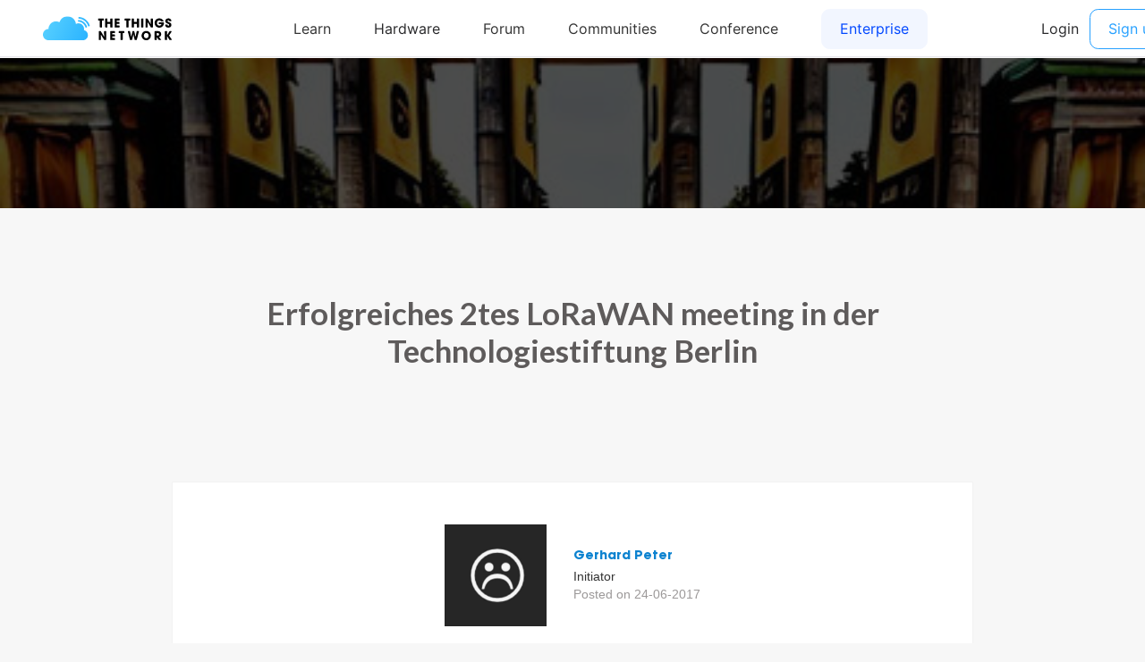

--- FILE ---
content_type: text/html; charset=utf-8
request_url: https://www.thethingsnetwork.org/community/berlin/post/erfolgreiches-2tes-lorawan-meeting-in-der-technologiestiftung-berlin
body_size: 1720
content:
<!DOCTYPE html>
<html lang="en" prefix="og: http://ogp.me/ns#" class="ttui-disable-font-smoothing">
    <head>
        <!-- Google Tag Manager -->
        <script async src="/static/common/js/gt.89450084d2c5.js"></script>
        <!-- End Google Tag Manager -->

        <title>Erfolgreiches 2tes LoRaWAN meeting in der Technologiestiftung Berlin - Post - The Things Network</title>

        <!-- META -->
        <meta charset="UTF-8">
        <meta name="viewport" content="width=device-width, initial-scale=1.0, maximum-scale=1.0, user-scalable=no">
        <meta name="author" content="The Things Network">
        <meta name="description" content="The Things Network">
        <meta name="keywords" content="lorawan, lora, internet of things, iot, the things network">
        <meta http-equiv="Content-Type" content="text/html; charset=UTF-8">
        <meta name="google-site-verification" content="cfDbRAW2LRts8AeU8Zsd-4ESMGj-HUpf40tmybcSCpE" />

        <!-- OPEN GRAPH -->
        <meta property="og:site_name" content="The Things Network" />
        
            <meta property="og:url" content="https://www.thethingsnetwork.org/community/berlin/post/erfolgreiches-2tes-lorawan-meeting-in-der-technologiestiftung-berlin" />
        
        <meta property="og:type" content="website" />
        
    <meta name="twitter:card" content="summary">
    <meta name="twitter:url" content="https://www.thethingsnetwork.org/community/berlin/post/erfolgreiches-2tes-lorawan-meeting-in-der-technologiestiftung-berlin">
    <meta name="twitter:title" content="Erfolgreiches 2tes LoRaWAN meeting in der Technologiestiftung Berlin">
    <meta name="twitter:description" content="Das zweite Treffen der Berliner LoRaWAN - Community in der Technologiestiftung Berlin ist zu Ende gegangen. In der -erneut gut besuchten und hochkarätig besetzten- Veranstaltung konzentrierten wir uns -in der Art eines Workshops- auf die …">
    <meta name="twitter:image" content="https://thethingsnetwork.org/media/posts/41f20ef2795446ea9c466df4d38c1648.large.jpg">
    <meta name="twitter:width" content="1280">
    <meta name="twitter:height" content="720">

    <meta property="og:title" content="Erfolgreiches 2tes LoRaWAN meeting in der Technologiestiftung Berlin - The Things Network" />
    <meta property="og:description" content="Das zweite Treffen der Berliner LoRaWAN - Community in der Technologiestiftung Berlin ist zu Ende gegangen. In der -erneut gut besuchten und hochkarätig besetzten- Veranstaltung konzentrierten wir uns -in der Art eines Workshops- auf die …" />
    <meta property="og:image" content="https://thethingsnetwork.org/media/posts/41f20ef2795446ea9c466df4d38c1648.large.jpg" />
    <meta property="og:image:width" content="1280"/>
    <meta property="og:image:height" content="720"/>


        <!-- Google Structured Data -->
        <script type="application/ld+json">
            {
            "@context": "https://schema.org",
            "@type": "Organization",
            "name": "The Things Network",
            "description": "We are building a global open free crowdsourced long range low power IoT data network.",
            "url": "https://www.thethingsnetwork.org/",
            "logo": "https://www.thethingsnetwork.org/spa/static/img/b403019.png",
            "sameAs": [
                "https://www.facebook.com/thethingsnetwork/",
                "https://www.instagram.com/thethingsntwrk/",
                "https://www.linkedin.com/company/the-things-network/",
                "https://twitter.com/thethingsntwrk",
                "https://www.youtube.com/channel/UCv85CXnZUXEKnlZpQapTAwQ"
            ]
            }
        </script>
        <script src="/static/common/dist/js/main.de878e1330e4.js"></script>

        <!-- Favicons -->
        <link rel="apple-touch-icon-precomposed" href="/static/common/favicon/favicon-152.6c70a98e264d.png">

<meta name="msapplication-TileColor" content="#FFFFFF">
<meta name="msapplication-TileImage" content="/static/common/favicon/favicon-144.61bd01a950fb.png">

<meta name="application-name" content="The Things Network">
<meta name="msapplication-tooltip" content="Tooltip">
<meta name="msapplication-config" content="/static/common/favicon/ieconfig.54334a5ee30c.xml">

<link rel="icon" href="/static/common/favicon/favicon-32.61b30f85680a.png" sizes="32x32">
<link rel="icon" href="/static/common/favicon/favicon-57.83b86c64dc82.png" sizes="57x57">
<link rel="icon" href="/static/common/favicon/favicon-76.7dcf8fa36dfc.png" sizes="76x76">
<link rel="icon" href="/static/common/favicon/favicon-96.27ac17adaa8b.png" sizes="96x96">
<link rel="icon" href="/static/common/favicon/favicon-120.e1526731335e.png" sizes="120x120">
<link rel="icon" href="/static/common/favicon/favicon-128.fabea041224c.png" sizes="128x128">
<link rel="icon" href="/static/common/favicon/favicon-144.61bd01a950fb.png" sizes="144x144">
<link rel="icon" href="/static/common/favicon/favicon-152.6c70a98e264d.png" sizes="152x152">
<link rel="icon" href="/static/common/favicon/favicon-180.fcd414307ca3.png" sizes="180x180">
<link rel="icon" href="/static/common/favicon/favicon-195.c55ce09d66da.png" sizes="195x195">
<link rel="icon" href="/static/common/favicon/favicon-228.bea53ec4b10b.png" sizes="228x228">
<link rel="icon" href="/static/common/favicon/smalltile.fabea041224c.png" sizes="128x128">
<link rel="icon" href="/static/common/favicon/mediumtile.3d42f7faac82.png" sizes="270x270">
<link rel="icon" href="/static/common/favicon/widetile.3d42f7faac82.png" sizes="558x270">
<link rel="icon" href="/static/common/favicon/largetile.eb144ebab4d1.png" sizes="558x558">
<link rel="shortcut icon" sizes="196x196" href="/static/common/favicon/favicon-196.277278d69ddc.png">
        <link rel="stylesheet" type="text/css" href="https://fonts.googleapis.com/css?family=Lato:400,700,900"/>
        <link rel="stylesheet" type="text/css" href="/static/common/css/ionicons.min.7b268418a9fe.css"/>
        <link rel="stylesheet" type="text/css" href="/static/common/css/animate.min.178b651958ce.css"/>
        
        <link rel="stylesheet" type="text/css" href="/static/common/css/bootstrap.096e6546405f.css"/>
        
        <link rel="stylesheet" type="text/css" href="/static/common/dist/css/main.ee16f81054db.css"/>

        
    <link href="/static/ttn/css/legacy.0dd3ec22650f.css" rel='stylesheet' type='text/css'>

        
    </head>
    <body class="theme-ttn">
        <ttui-cookie id="cookie-banner"></ttui-cookie>
        
          <ttn-header></ttn-header>
        

        

    

    <div class="frontpage-small" style="background-image: url('https://thethingsnetwork.org/media/communities/headers/7d6986565a464d69b67e910f28a14829.large.jpg');"></div>


        
    <div class="title-above-section" id="article-page">
        <h1>Erfolgreiches 2tes LoRaWAN meeting in der Technologiestiftung Berlin</h1>
        <section class="markdown">
            
            
                <div class="author">
                    <div class="picture">
                        <a href="/u/bluesensing">
                            

    <div class="hexagone-picture">
        <div class="overlay"></div>
        <div
            class="img"
            alt="Gerhard Peter profile picture"
            style="background-image: url('https://id.thethingsnetwork.org/pictures/bluesensing/thumbnail');"
        ></div>
    </div>
                        </a>
                    </div>
                    <div class="infos">
                        <a href="/u/bluesensing" style="border-bottom: none; margin: 0 !important">
                            <h5>Gerhard Peter</h5>
                        </a>
                        <p>Initiator</p>
                        <p class="date">Posted on 24-06-2017</p>
                    </div>
                </div>
            
            <div class="post" id="article-content">
                <p>Das zweite Treffen der Berliner LoRaWAN - Community in der <a rel="nofollow" target="_blank" href="http://www.technologiestiftung-berlin.de">Technologiestiftung Berlin</a> ist zu Ende gegangen.  In der -erneut gut besuchten und hochkarätig besetzten- Veranstaltung konzentrierten wir uns -in der Art eines Workshops- auf die Identifikation von usecases. Die Teilnehmer wurden ermuntert über aktuelle Grenzen hinaus zu denken und, losgelöst von der jeweils tatsächlichen Realisierbarkeit, zunächst ihre Ideen einzubringen. </p>
<p>Das Ergebnis konnte sich, trotz des kurzen, nachmittags verfügbaren Zeitrahmens, durchaus sehen lassen. Die Gedanken wanderten in der Expertenrunde, beginnend von LoRaWAN - Fesselballons ("Googles Loon" lässt grüßen!), über vernetzte Bienenstöcke (Diebstahlschutz.... auch Bienen werden entführt - sic!...), einem Kuhglockenersatz für die Alm, über e-Health Ideen zu Feinstaubsensoren an Fahrrädern bis hin zu handfesten, nutzbringenden industriellen Anwendungen. Auch über die Option einer evtl. mobilen LoRaWAN - Infrastruktur auf Bussen, Strassenbahnen, Müllautos, Taxis und Pizza Delivery Vehiculi wurde hitzig diskutiert. Vielleicht ist ja die gesuchte BKA ("Berliner Killer App" :) ) hierbei geboren worden - wir wissen es -noch- nicht.</p>
<p>Die Teilnehmer (leider bisher ohne -innen von extern) waren sich einig, dieses Format künftig so weiter zu führen. </p>
<p>Es war der Wunsch des Plenums, als nächsten Schwerpunkt - typisch Deutsch - legale Fragestellungen für den LoRaWAN - Einsatz im "öffentlichen Raum" zu behandeln und hierfür ggf. kompetente Referenten für dieses, noch junge, Thema zu finden.</p>
<p>Wir danken der TSB für die vorzügliche Versorgung! </p>

                <img src="https://thethingsnetwork.org/media/posts/41f20ef2795446ea9c466df4d38c1648.large.jpg" style="max-width:100%;">
            </div>

            <div class="actions">
                <div class="buttons">
                    <a class="box" href="/community/berlin/">Back to Berlin</a>
                    
                </div>
                <div class="share">
                    <span class="ion-social-facebook-outline"></span>
                    <span class="ion-social-twitter-outline"></span>
                    <span class="ion-social-linkedin-outline"></span>
                </div>
            </div>
        </section>
    </div>

        
        <div class="ttn-footer"><div class="ttui-container ttn-footer__wrapper"><ttn-footer class="theme-ttn"></ttn-footer></div></div>
        
            <script src="/static/common/js/jquery-2.1.3.0bdc04968d2f.js"></script>
        
        <script src="/static/common/js/cookie.591afde2c690.js"></script>
        <script src="/static/common/js/bootstrap.2e4e51c14940.js"></script>
        <script src="/static/common/js/bootstrap-notify.min.35eb2c218552.js"></script>
        <script src="https://cdn.jsdelivr.net/npm/promise-polyfill@7/dist/polyfill.min.js"></script>
        <script src="https://cdnjs.cloudflare.com/ajax/libs/fetch/2.0.3/fetch.min.js"></script>

        

        
    <script src="/static/post/js/share_post_social_media.27d73ce7d954.js" data-title='Erfolgreiches 2tes LoRaWAN meeting in der Technologiestiftung Berlin' data-author='Gerhard Peter'></script>

    </body>
</html>